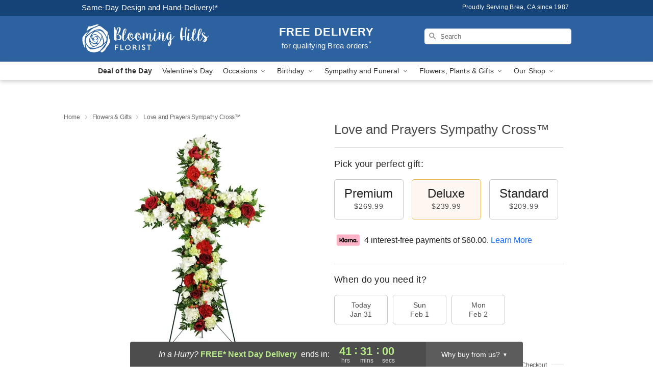

--- FILE ---
content_type: text/html; charset=UTF-8
request_url: https://www.bloominghills.net/storefronts/datesClosed?fcplus=0
body_size: 605
content:
{"no_delivery_dates":["2026-01-01","2026-02-01","2026-02-08","2026-02-15","2026-02-22","2026-03-01","2026-03-08","2026-03-15","2026-03-22","2026-03-29","2026-04-05","2026-04-12","2026-04-19","2026-04-26","2026-05-03","2026-05-17","2026-05-24","2026-05-25","2026-06-14","2026-06-21","2026-07-03","2026-07-04","2026-09-07","2026-11-26","2026-12-25"],"no_pickup_dates":["2026-01-01","2026-02-01","2026-02-08","2026-02-15","2026-02-22","2026-03-01","2026-03-08","2026-03-15","2026-03-22","2026-03-29","2026-04-05","2026-04-12","2026-04-19","2026-04-26","2026-05-03","2026-05-17","2026-05-24","2026-05-25","2026-06-14","2026-06-21","2026-07-03","2026-07-04","2026-09-07","2026-11-26","2026-12-25"],"delivery_cutoff_difference":{"y":0,"m":0,"d":0,"h":6,"i":28,"s":56,"f":0.122285,"weekday":0,"weekday_behavior":0,"first_last_day_of":0,"invert":0,"days":0,"special_type":0,"special_amount":0,"have_weekday_relative":0,"have_special_relative":0},"pickup_cutoff_difference":{"y":0,"m":0,"d":0,"h":6,"i":58,"s":56,"f":0.122285,"weekday":0,"weekday_behavior":0,"first_last_day_of":0,"invert":0,"days":0,"special_type":0,"special_amount":0,"have_weekday_relative":0,"have_special_relative":0},"pickup_cutoff":"11:30 AM PDT","delivery_cutoff":"12:00 PM PDT","delivery_today":false,"pickup_today":false,"pickup_disabled":false,"delivery_disabled":false,"delivery_cutoff_diff_next":{"y":0,"m":0,"d":1,"h":17,"i":31,"s":3,"f":0.872696,"weekday":0,"weekday_behavior":0,"first_last_day_of":0,"invert":1,"days":1,"special_type":0,"special_amount":0,"have_weekday_relative":0,"have_special_relative":0},"delivery_next_100hr":true}